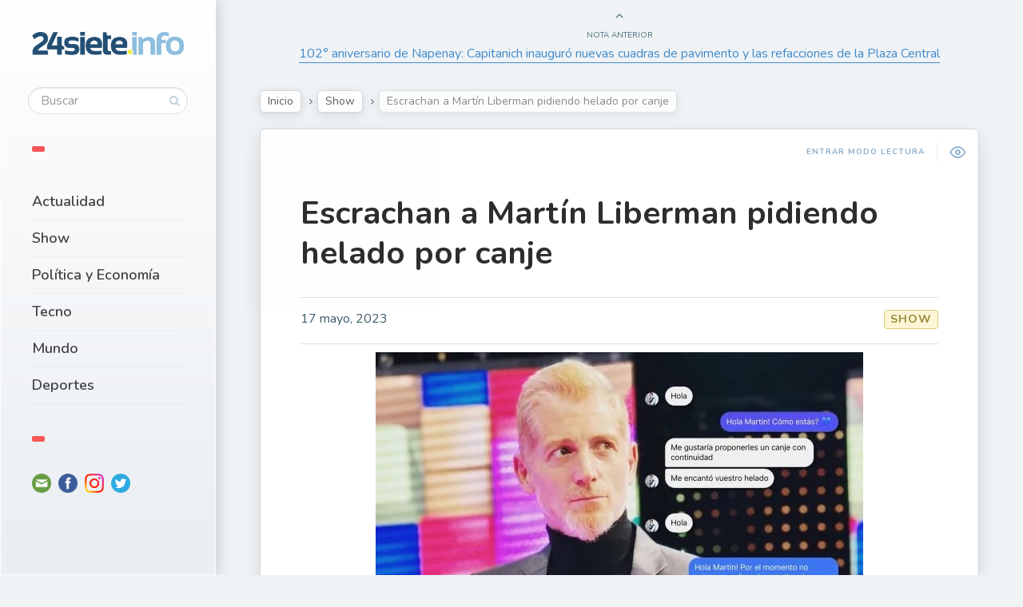

--- FILE ---
content_type: text/html; charset=UTF-8
request_url: https://24siete.info/escrachan-a-martin-liberman-pidiendo-helado-por-canje/
body_size: 14568
content:

<!DOCTYPE html>
<!--[if IE 7]>
<html class="ie ie7" dir="ltr" lang="es-AR" id="html"
	prefix="og: https://ogp.me/ns#" >
<![endif]-->
<!--[if IE 8]>
<html class="ie ie8" dir="ltr" lang="es-AR" id="html"
	prefix="og: https://ogp.me/ns#" >
<![endif]-->
<!--[if !(IE 7) | !(IE 8) ]><!-->
<html dir="ltr" lang="es-AR" id="html"
	prefix="og: https://ogp.me/ns#" >
<!--<![endif]-->
<head>
  <meta charset="UTF-8">
  <meta name="viewport" content="width=device-width,initial-scale=1">
  <meta http-equiv="X-UA-Compatible" content="IE=edge">
  <link rel="profile" href="http://gmpg.org/xfn/11">
  <link rel="pingback" href="https://24siete.info/xmlrpc.php">
    <title>Escrachan a Martín Liberman pidiendo helado por canje - 24siete.info</title>

		<!-- All in One SEO 4.3.0 - aioseo.com -->
		<meta name="description" content="El periodista se llevó una sorpresa luego de pedir un canje y se volvió tendencia en las redes sociales. La marca no tuvo ningún problema en exponer lo que pasó. Martín Liberman fue protagonista de una curiosa situación cuando, luego de hacer un pedido de canje por privado a una heladeria, recibió un “no” como respuesta," />
		<meta name="robots" content="max-image-preview:large" />
		<meta name="google-site-verification" content="kIaRmFOzy1dGMf3NFWmpqUgwfx_612845d4MjXmOMv4" />
		<link rel="canonical" href="https://24siete.info/escrachan-a-martin-liberman-pidiendo-helado-por-canje/" />
		<meta name="generator" content="All in One SEO (AIOSEO) 4.3.0 " />
		<meta property="og:locale" content="es_ES" />
		<meta property="og:site_name" content="24siete.info - www.24siete.info" />
		<meta property="og:type" content="article" />
		<meta property="og:title" content="Escrachan a Martín Liberman pidiendo helado por canje - 24siete.info" />
		<meta property="og:description" content="El periodista se llevó una sorpresa luego de pedir un canje y se volvió tendencia en las redes sociales. La marca no tuvo ningún problema en exponer lo que pasó. Martín Liberman fue protagonista de una curiosa situación cuando, luego de hacer un pedido de canje por privado a una heladeria, recibió un “no” como respuesta," />
		<meta property="og:url" content="https://24siete.info/escrachan-a-martin-liberman-pidiendo-helado-por-canje/" />
		<meta property="article:published_time" content="2023-05-17T11:49:00+00:00" />
		<meta property="article:modified_time" content="2023-05-16T23:50:11+00:00" />
		<meta property="article:publisher" content="https://www.facebook.com/24siete.info" />
		<meta name="twitter:card" content="summary_large_image" />
		<meta name="twitter:site" content="@24sieteinfo" />
		<meta name="twitter:title" content="Escrachan a Martín Liberman pidiendo helado por canje - 24siete.info" />
		<meta name="twitter:description" content="El periodista se llevó una sorpresa luego de pedir un canje y se volvió tendencia en las redes sociales. La marca no tuvo ningún problema en exponer lo que pasó. Martín Liberman fue protagonista de una curiosa situación cuando, luego de hacer un pedido de canje por privado a una heladeria, recibió un “no” como respuesta," />
		<meta name="twitter:creator" content="@24sieteinfo" />
		<script type="application/ld+json" class="aioseo-schema">
			{"@context":"https:\/\/schema.org","@graph":[{"@type":"BlogPosting","@id":"https:\/\/24siete.info\/escrachan-a-martin-liberman-pidiendo-helado-por-canje\/#blogposting","name":"Escrachan a Mart\u00edn Liberman pidiendo helado por canje - 24siete.info","headline":"Escrachan a Mart\u00edn Liberman pidiendo helado por canje","author":{"@id":"https:\/\/24siete.info\/author\/24siete-info\/#author"},"publisher":{"@id":"https:\/\/24siete.info\/#organization"},"image":{"@type":"ImageObject","url":"https:\/\/24siete.info\/wp-content\/uploads\/2023\/05\/IMG_8525.jpg","width":610,"height":457},"datePublished":"2023-05-17T11:49:00-03:00","dateModified":"2023-05-16T23:50:11-03:00","inLanguage":"es-AR","mainEntityOfPage":{"@id":"https:\/\/24siete.info\/escrachan-a-martin-liberman-pidiendo-helado-por-canje\/#webpage"},"isPartOf":{"@id":"https:\/\/24siete.info\/escrachan-a-martin-liberman-pidiendo-helado-por-canje\/#webpage"},"articleSection":"Show"},{"@type":"BreadcrumbList","@id":"https:\/\/24siete.info\/escrachan-a-martin-liberman-pidiendo-helado-por-canje\/#breadcrumblist","itemListElement":[{"@type":"ListItem","@id":"https:\/\/24siete.info\/#listItem","position":1,"item":{"@type":"WebPage","@id":"https:\/\/24siete.info\/","name":"Home","description":"\u270a\ud83c\udffc Cada vez somos m\u00e1s! Gracias por formar parte. \ud83d\ude1b Compartimos lo que te importa, emociona y divierte! \ud83d\udce3 Te contamos lo que esta\u0301 pasando","url":"https:\/\/24siete.info\/"},"nextItem":"https:\/\/24siete.info\/escrachan-a-martin-liberman-pidiendo-helado-por-canje\/#listItem"},{"@type":"ListItem","@id":"https:\/\/24siete.info\/escrachan-a-martin-liberman-pidiendo-helado-por-canje\/#listItem","position":2,"item":{"@type":"WebPage","@id":"https:\/\/24siete.info\/escrachan-a-martin-liberman-pidiendo-helado-por-canje\/","name":"Escrachan a Mart\u00edn Liberman pidiendo helado por canje","description":"El periodista se llev\u00f3 una sorpresa luego de pedir un canje y se volvi\u00f3 tendencia en las redes sociales. La marca no tuvo ning\u00fan problema en exponer lo que pas\u00f3. Mart\u00edn Liberman fue protagonista de una curiosa situaci\u00f3n cuando, luego de hacer un pedido de canje por privado a una heladeria, recibi\u00f3 un \u201cno\u201d como respuesta,","url":"https:\/\/24siete.info\/escrachan-a-martin-liberman-pidiendo-helado-por-canje\/"},"previousItem":"https:\/\/24siete.info\/#listItem"}]},{"@type":"Organization","@id":"https:\/\/24siete.info\/#organization","name":"24siete.info","url":"https:\/\/24siete.info\/","logo":{"@type":"ImageObject","url":"https:\/\/24siete.info\/wp-content\/uploads\/2022\/05\/logo-24siete.png","@id":"https:\/\/24siete.info\/#organizationLogo","width":309,"height":47},"image":{"@id":"https:\/\/24siete.info\/#organizationLogo"},"sameAs":["https:\/\/www.facebook.com\/24siete.info","https:\/\/twitter.com\/24sieteinfo","https:\/\/www.instagram.com\/24siete.info\/"]},{"@type":"Person","@id":"https:\/\/24siete.info\/author\/24siete-info\/#author","url":"https:\/\/24siete.info\/author\/24siete-info\/","name":"24siete.info 24siete.info","image":{"@type":"ImageObject","@id":"https:\/\/24siete.info\/escrachan-a-martin-liberman-pidiendo-helado-por-canje\/#authorImage","url":"https:\/\/secure.gravatar.com\/avatar\/9eff12d6380ec2807b82788c5dcc21b8a50faad0eaae0b00e53cbfcd71cf968e?s=96&d=mm&r=g","width":96,"height":96,"caption":"24siete.info 24siete.info"}},{"@type":"WebPage","@id":"https:\/\/24siete.info\/escrachan-a-martin-liberman-pidiendo-helado-por-canje\/#webpage","url":"https:\/\/24siete.info\/escrachan-a-martin-liberman-pidiendo-helado-por-canje\/","name":"Escrachan a Mart\u00edn Liberman pidiendo helado por canje - 24siete.info","description":"El periodista se llev\u00f3 una sorpresa luego de pedir un canje y se volvi\u00f3 tendencia en las redes sociales. La marca no tuvo ning\u00fan problema en exponer lo que pas\u00f3. Mart\u00edn Liberman fue protagonista de una curiosa situaci\u00f3n cuando, luego de hacer un pedido de canje por privado a una heladeria, recibi\u00f3 un \u201cno\u201d como respuesta,","inLanguage":"es-AR","isPartOf":{"@id":"https:\/\/24siete.info\/#website"},"breadcrumb":{"@id":"https:\/\/24siete.info\/escrachan-a-martin-liberman-pidiendo-helado-por-canje\/#breadcrumblist"},"author":{"@id":"https:\/\/24siete.info\/author\/24siete-info\/#author"},"creator":{"@id":"https:\/\/24siete.info\/author\/24siete-info\/#author"},"image":{"@type":"ImageObject","url":"https:\/\/24siete.info\/wp-content\/uploads\/2023\/05\/IMG_8525.jpg","@id":"https:\/\/24siete.info\/#mainImage","width":610,"height":457},"primaryImageOfPage":{"@id":"https:\/\/24siete.info\/escrachan-a-martin-liberman-pidiendo-helado-por-canje\/#mainImage"},"datePublished":"2023-05-17T11:49:00-03:00","dateModified":"2023-05-16T23:50:11-03:00"},{"@type":"WebSite","@id":"https:\/\/24siete.info\/#website","url":"https:\/\/24siete.info\/","name":"24siete.info","description":"www.24siete.info","inLanguage":"es-AR","publisher":{"@id":"https:\/\/24siete.info\/#organization"}}]}
		</script>
		<!-- All in One SEO -->

<link rel='dns-prefetch' href='//fonts.googleapis.com' />
<link rel="alternate" type="application/rss+xml" title="24siete.info &raquo; Feed" href="https://24siete.info/feed/" />
<link rel="alternate" type="application/rss+xml" title="24siete.info &raquo; RSS de los comentarios" href="https://24siete.info/comments/feed/" />
<link rel="alternate" type="application/rss+xml" title="24siete.info &raquo; Escrachan a Martín Liberman pidiendo helado por canje RSS de los comentarios" href="https://24siete.info/escrachan-a-martin-liberman-pidiendo-helado-por-canje/feed/" />
<link rel="alternate" title="oEmbed (JSON)" type="application/json+oembed" href="https://24siete.info/wp-json/oembed/1.0/embed?url=https%3A%2F%2F24siete.info%2Fescrachan-a-martin-liberman-pidiendo-helado-por-canje%2F" />
<link rel="alternate" title="oEmbed (XML)" type="text/xml+oembed" href="https://24siete.info/wp-json/oembed/1.0/embed?url=https%3A%2F%2F24siete.info%2Fescrachan-a-martin-liberman-pidiendo-helado-por-canje%2F&#038;format=xml" />
		<!-- This site uses the Google Analytics by MonsterInsights plugin v8.12.1 - Using Analytics tracking - https://www.monsterinsights.com/ -->
		<!-- Note: MonsterInsights is not currently configured on this site. The site owner needs to authenticate with Google Analytics in the MonsterInsights settings panel. -->
					<!-- No UA code set -->
				<!-- / Google Analytics by MonsterInsights -->
		<style id='wp-img-auto-sizes-contain-inline-css' type='text/css'>
img:is([sizes=auto i],[sizes^="auto," i]){contain-intrinsic-size:3000px 1500px}
/*# sourceURL=wp-img-auto-sizes-contain-inline-css */
</style>
<style id='wp-emoji-styles-inline-css' type='text/css'>

	img.wp-smiley, img.emoji {
		display: inline !important;
		border: none !important;
		box-shadow: none !important;
		height: 1em !important;
		width: 1em !important;
		margin: 0 0.07em !important;
		vertical-align: -0.1em !important;
		background: none !important;
		padding: 0 !important;
	}
/*# sourceURL=wp-emoji-styles-inline-css */
</style>
<style id='wp-block-library-inline-css' type='text/css'>
:root{--wp-block-synced-color:#7a00df;--wp-block-synced-color--rgb:122,0,223;--wp-bound-block-color:var(--wp-block-synced-color);--wp-editor-canvas-background:#ddd;--wp-admin-theme-color:#007cba;--wp-admin-theme-color--rgb:0,124,186;--wp-admin-theme-color-darker-10:#006ba1;--wp-admin-theme-color-darker-10--rgb:0,107,160.5;--wp-admin-theme-color-darker-20:#005a87;--wp-admin-theme-color-darker-20--rgb:0,90,135;--wp-admin-border-width-focus:2px}@media (min-resolution:192dpi){:root{--wp-admin-border-width-focus:1.5px}}.wp-element-button{cursor:pointer}:root .has-very-light-gray-background-color{background-color:#eee}:root .has-very-dark-gray-background-color{background-color:#313131}:root .has-very-light-gray-color{color:#eee}:root .has-very-dark-gray-color{color:#313131}:root .has-vivid-green-cyan-to-vivid-cyan-blue-gradient-background{background:linear-gradient(135deg,#00d084,#0693e3)}:root .has-purple-crush-gradient-background{background:linear-gradient(135deg,#34e2e4,#4721fb 50%,#ab1dfe)}:root .has-hazy-dawn-gradient-background{background:linear-gradient(135deg,#faaca8,#dad0ec)}:root .has-subdued-olive-gradient-background{background:linear-gradient(135deg,#fafae1,#67a671)}:root .has-atomic-cream-gradient-background{background:linear-gradient(135deg,#fdd79a,#004a59)}:root .has-nightshade-gradient-background{background:linear-gradient(135deg,#330968,#31cdcf)}:root .has-midnight-gradient-background{background:linear-gradient(135deg,#020381,#2874fc)}:root{--wp--preset--font-size--normal:16px;--wp--preset--font-size--huge:42px}.has-regular-font-size{font-size:1em}.has-larger-font-size{font-size:2.625em}.has-normal-font-size{font-size:var(--wp--preset--font-size--normal)}.has-huge-font-size{font-size:var(--wp--preset--font-size--huge)}.has-text-align-center{text-align:center}.has-text-align-left{text-align:left}.has-text-align-right{text-align:right}.has-fit-text{white-space:nowrap!important}#end-resizable-editor-section{display:none}.aligncenter{clear:both}.items-justified-left{justify-content:flex-start}.items-justified-center{justify-content:center}.items-justified-right{justify-content:flex-end}.items-justified-space-between{justify-content:space-between}.screen-reader-text{border:0;clip-path:inset(50%);height:1px;margin:-1px;overflow:hidden;padding:0;position:absolute;width:1px;word-wrap:normal!important}.screen-reader-text:focus{background-color:#ddd;clip-path:none;color:#444;display:block;font-size:1em;height:auto;left:5px;line-height:normal;padding:15px 23px 14px;text-decoration:none;top:5px;width:auto;z-index:100000}html :where(.has-border-color){border-style:solid}html :where([style*=border-top-color]){border-top-style:solid}html :where([style*=border-right-color]){border-right-style:solid}html :where([style*=border-bottom-color]){border-bottom-style:solid}html :where([style*=border-left-color]){border-left-style:solid}html :where([style*=border-width]){border-style:solid}html :where([style*=border-top-width]){border-top-style:solid}html :where([style*=border-right-width]){border-right-style:solid}html :where([style*=border-bottom-width]){border-bottom-style:solid}html :where([style*=border-left-width]){border-left-style:solid}html :where(img[class*=wp-image-]){height:auto;max-width:100%}:where(figure){margin:0 0 1em}html :where(.is-position-sticky){--wp-admin--admin-bar--position-offset:var(--wp-admin--admin-bar--height,0px)}@media screen and (max-width:600px){html :where(.is-position-sticky){--wp-admin--admin-bar--position-offset:0px}}

/*# sourceURL=wp-block-library-inline-css */
</style><style id='wp-block-heading-inline-css' type='text/css'>
h1:where(.wp-block-heading).has-background,h2:where(.wp-block-heading).has-background,h3:where(.wp-block-heading).has-background,h4:where(.wp-block-heading).has-background,h5:where(.wp-block-heading).has-background,h6:where(.wp-block-heading).has-background{padding:1.25em 2.375em}h1.has-text-align-left[style*=writing-mode]:where([style*=vertical-lr]),h1.has-text-align-right[style*=writing-mode]:where([style*=vertical-rl]),h2.has-text-align-left[style*=writing-mode]:where([style*=vertical-lr]),h2.has-text-align-right[style*=writing-mode]:where([style*=vertical-rl]),h3.has-text-align-left[style*=writing-mode]:where([style*=vertical-lr]),h3.has-text-align-right[style*=writing-mode]:where([style*=vertical-rl]),h4.has-text-align-left[style*=writing-mode]:where([style*=vertical-lr]),h4.has-text-align-right[style*=writing-mode]:where([style*=vertical-rl]),h5.has-text-align-left[style*=writing-mode]:where([style*=vertical-lr]),h5.has-text-align-right[style*=writing-mode]:where([style*=vertical-rl]),h6.has-text-align-left[style*=writing-mode]:where([style*=vertical-lr]),h6.has-text-align-right[style*=writing-mode]:where([style*=vertical-rl]){rotate:180deg}
/*# sourceURL=https://24siete.info/wp-includes/blocks/heading/style.min.css */
</style>
<style id='wp-block-image-inline-css' type='text/css'>
.wp-block-image>a,.wp-block-image>figure>a{display:inline-block}.wp-block-image img{box-sizing:border-box;height:auto;max-width:100%;vertical-align:bottom}@media not (prefers-reduced-motion){.wp-block-image img.hide{visibility:hidden}.wp-block-image img.show{animation:show-content-image .4s}}.wp-block-image[style*=border-radius] img,.wp-block-image[style*=border-radius]>a{border-radius:inherit}.wp-block-image.has-custom-border img{box-sizing:border-box}.wp-block-image.aligncenter{text-align:center}.wp-block-image.alignfull>a,.wp-block-image.alignwide>a{width:100%}.wp-block-image.alignfull img,.wp-block-image.alignwide img{height:auto;width:100%}.wp-block-image .aligncenter,.wp-block-image .alignleft,.wp-block-image .alignright,.wp-block-image.aligncenter,.wp-block-image.alignleft,.wp-block-image.alignright{display:table}.wp-block-image .aligncenter>figcaption,.wp-block-image .alignleft>figcaption,.wp-block-image .alignright>figcaption,.wp-block-image.aligncenter>figcaption,.wp-block-image.alignleft>figcaption,.wp-block-image.alignright>figcaption{caption-side:bottom;display:table-caption}.wp-block-image .alignleft{float:left;margin:.5em 1em .5em 0}.wp-block-image .alignright{float:right;margin:.5em 0 .5em 1em}.wp-block-image .aligncenter{margin-left:auto;margin-right:auto}.wp-block-image :where(figcaption){margin-bottom:1em;margin-top:.5em}.wp-block-image.is-style-circle-mask img{border-radius:9999px}@supports ((-webkit-mask-image:none) or (mask-image:none)) or (-webkit-mask-image:none){.wp-block-image.is-style-circle-mask img{border-radius:0;-webkit-mask-image:url('data:image/svg+xml;utf8,<svg viewBox="0 0 100 100" xmlns="http://www.w3.org/2000/svg"><circle cx="50" cy="50" r="50"/></svg>');mask-image:url('data:image/svg+xml;utf8,<svg viewBox="0 0 100 100" xmlns="http://www.w3.org/2000/svg"><circle cx="50" cy="50" r="50"/></svg>');mask-mode:alpha;-webkit-mask-position:center;mask-position:center;-webkit-mask-repeat:no-repeat;mask-repeat:no-repeat;-webkit-mask-size:contain;mask-size:contain}}:root :where(.wp-block-image.is-style-rounded img,.wp-block-image .is-style-rounded img){border-radius:9999px}.wp-block-image figure{margin:0}.wp-lightbox-container{display:flex;flex-direction:column;position:relative}.wp-lightbox-container img{cursor:zoom-in}.wp-lightbox-container img:hover+button{opacity:1}.wp-lightbox-container button{align-items:center;backdrop-filter:blur(16px) saturate(180%);background-color:#5a5a5a40;border:none;border-radius:4px;cursor:zoom-in;display:flex;height:20px;justify-content:center;opacity:0;padding:0;position:absolute;right:16px;text-align:center;top:16px;width:20px;z-index:100}@media not (prefers-reduced-motion){.wp-lightbox-container button{transition:opacity .2s ease}}.wp-lightbox-container button:focus-visible{outline:3px auto #5a5a5a40;outline:3px auto -webkit-focus-ring-color;outline-offset:3px}.wp-lightbox-container button:hover{cursor:pointer;opacity:1}.wp-lightbox-container button:focus{opacity:1}.wp-lightbox-container button:focus,.wp-lightbox-container button:hover,.wp-lightbox-container button:not(:hover):not(:active):not(.has-background){background-color:#5a5a5a40;border:none}.wp-lightbox-overlay{box-sizing:border-box;cursor:zoom-out;height:100vh;left:0;overflow:hidden;position:fixed;top:0;visibility:hidden;width:100%;z-index:100000}.wp-lightbox-overlay .close-button{align-items:center;cursor:pointer;display:flex;justify-content:center;min-height:40px;min-width:40px;padding:0;position:absolute;right:calc(env(safe-area-inset-right) + 16px);top:calc(env(safe-area-inset-top) + 16px);z-index:5000000}.wp-lightbox-overlay .close-button:focus,.wp-lightbox-overlay .close-button:hover,.wp-lightbox-overlay .close-button:not(:hover):not(:active):not(.has-background){background:none;border:none}.wp-lightbox-overlay .lightbox-image-container{height:var(--wp--lightbox-container-height);left:50%;overflow:hidden;position:absolute;top:50%;transform:translate(-50%,-50%);transform-origin:top left;width:var(--wp--lightbox-container-width);z-index:9999999999}.wp-lightbox-overlay .wp-block-image{align-items:center;box-sizing:border-box;display:flex;height:100%;justify-content:center;margin:0;position:relative;transform-origin:0 0;width:100%;z-index:3000000}.wp-lightbox-overlay .wp-block-image img{height:var(--wp--lightbox-image-height);min-height:var(--wp--lightbox-image-height);min-width:var(--wp--lightbox-image-width);width:var(--wp--lightbox-image-width)}.wp-lightbox-overlay .wp-block-image figcaption{display:none}.wp-lightbox-overlay button{background:none;border:none}.wp-lightbox-overlay .scrim{background-color:#fff;height:100%;opacity:.9;position:absolute;width:100%;z-index:2000000}.wp-lightbox-overlay.active{visibility:visible}@media not (prefers-reduced-motion){.wp-lightbox-overlay.active{animation:turn-on-visibility .25s both}.wp-lightbox-overlay.active img{animation:turn-on-visibility .35s both}.wp-lightbox-overlay.show-closing-animation:not(.active){animation:turn-off-visibility .35s both}.wp-lightbox-overlay.show-closing-animation:not(.active) img{animation:turn-off-visibility .25s both}.wp-lightbox-overlay.zoom.active{animation:none;opacity:1;visibility:visible}.wp-lightbox-overlay.zoom.active .lightbox-image-container{animation:lightbox-zoom-in .4s}.wp-lightbox-overlay.zoom.active .lightbox-image-container img{animation:none}.wp-lightbox-overlay.zoom.active .scrim{animation:turn-on-visibility .4s forwards}.wp-lightbox-overlay.zoom.show-closing-animation:not(.active){animation:none}.wp-lightbox-overlay.zoom.show-closing-animation:not(.active) .lightbox-image-container{animation:lightbox-zoom-out .4s}.wp-lightbox-overlay.zoom.show-closing-animation:not(.active) .lightbox-image-container img{animation:none}.wp-lightbox-overlay.zoom.show-closing-animation:not(.active) .scrim{animation:turn-off-visibility .4s forwards}}@keyframes show-content-image{0%{visibility:hidden}99%{visibility:hidden}to{visibility:visible}}@keyframes turn-on-visibility{0%{opacity:0}to{opacity:1}}@keyframes turn-off-visibility{0%{opacity:1;visibility:visible}99%{opacity:0;visibility:visible}to{opacity:0;visibility:hidden}}@keyframes lightbox-zoom-in{0%{transform:translate(calc((-100vw + var(--wp--lightbox-scrollbar-width))/2 + var(--wp--lightbox-initial-left-position)),calc(-50vh + var(--wp--lightbox-initial-top-position))) scale(var(--wp--lightbox-scale))}to{transform:translate(-50%,-50%) scale(1)}}@keyframes lightbox-zoom-out{0%{transform:translate(-50%,-50%) scale(1);visibility:visible}99%{visibility:visible}to{transform:translate(calc((-100vw + var(--wp--lightbox-scrollbar-width))/2 + var(--wp--lightbox-initial-left-position)),calc(-50vh + var(--wp--lightbox-initial-top-position))) scale(var(--wp--lightbox-scale));visibility:hidden}}
/*# sourceURL=https://24siete.info/wp-includes/blocks/image/style.min.css */
</style>
<style id='wp-block-paragraph-inline-css' type='text/css'>
.is-small-text{font-size:.875em}.is-regular-text{font-size:1em}.is-large-text{font-size:2.25em}.is-larger-text{font-size:3em}.has-drop-cap:not(:focus):first-letter{float:left;font-size:8.4em;font-style:normal;font-weight:100;line-height:.68;margin:.05em .1em 0 0;text-transform:uppercase}body.rtl .has-drop-cap:not(:focus):first-letter{float:none;margin-left:.1em}p.has-drop-cap.has-background{overflow:hidden}:root :where(p.has-background){padding:1.25em 2.375em}:where(p.has-text-color:not(.has-link-color)) a{color:inherit}p.has-text-align-left[style*="writing-mode:vertical-lr"],p.has-text-align-right[style*="writing-mode:vertical-rl"]{rotate:180deg}
/*# sourceURL=https://24siete.info/wp-includes/blocks/paragraph/style.min.css */
</style>
<style id='global-styles-inline-css' type='text/css'>
:root{--wp--preset--aspect-ratio--square: 1;--wp--preset--aspect-ratio--4-3: 4/3;--wp--preset--aspect-ratio--3-4: 3/4;--wp--preset--aspect-ratio--3-2: 3/2;--wp--preset--aspect-ratio--2-3: 2/3;--wp--preset--aspect-ratio--16-9: 16/9;--wp--preset--aspect-ratio--9-16: 9/16;--wp--preset--color--black: #000000;--wp--preset--color--cyan-bluish-gray: #abb8c3;--wp--preset--color--white: #ffffff;--wp--preset--color--pale-pink: #f78da7;--wp--preset--color--vivid-red: #cf2e2e;--wp--preset--color--luminous-vivid-orange: #ff6900;--wp--preset--color--luminous-vivid-amber: #fcb900;--wp--preset--color--light-green-cyan: #7bdcb5;--wp--preset--color--vivid-green-cyan: #00d084;--wp--preset--color--pale-cyan-blue: #8ed1fc;--wp--preset--color--vivid-cyan-blue: #0693e3;--wp--preset--color--vivid-purple: #9b51e0;--wp--preset--gradient--vivid-cyan-blue-to-vivid-purple: linear-gradient(135deg,rgb(6,147,227) 0%,rgb(155,81,224) 100%);--wp--preset--gradient--light-green-cyan-to-vivid-green-cyan: linear-gradient(135deg,rgb(122,220,180) 0%,rgb(0,208,130) 100%);--wp--preset--gradient--luminous-vivid-amber-to-luminous-vivid-orange: linear-gradient(135deg,rgb(252,185,0) 0%,rgb(255,105,0) 100%);--wp--preset--gradient--luminous-vivid-orange-to-vivid-red: linear-gradient(135deg,rgb(255,105,0) 0%,rgb(207,46,46) 100%);--wp--preset--gradient--very-light-gray-to-cyan-bluish-gray: linear-gradient(135deg,rgb(238,238,238) 0%,rgb(169,184,195) 100%);--wp--preset--gradient--cool-to-warm-spectrum: linear-gradient(135deg,rgb(74,234,220) 0%,rgb(151,120,209) 20%,rgb(207,42,186) 40%,rgb(238,44,130) 60%,rgb(251,105,98) 80%,rgb(254,248,76) 100%);--wp--preset--gradient--blush-light-purple: linear-gradient(135deg,rgb(255,206,236) 0%,rgb(152,150,240) 100%);--wp--preset--gradient--blush-bordeaux: linear-gradient(135deg,rgb(254,205,165) 0%,rgb(254,45,45) 50%,rgb(107,0,62) 100%);--wp--preset--gradient--luminous-dusk: linear-gradient(135deg,rgb(255,203,112) 0%,rgb(199,81,192) 50%,rgb(65,88,208) 100%);--wp--preset--gradient--pale-ocean: linear-gradient(135deg,rgb(255,245,203) 0%,rgb(182,227,212) 50%,rgb(51,167,181) 100%);--wp--preset--gradient--electric-grass: linear-gradient(135deg,rgb(202,248,128) 0%,rgb(113,206,126) 100%);--wp--preset--gradient--midnight: linear-gradient(135deg,rgb(2,3,129) 0%,rgb(40,116,252) 100%);--wp--preset--font-size--small: 13px;--wp--preset--font-size--medium: 20px;--wp--preset--font-size--large: 36px;--wp--preset--font-size--x-large: 42px;--wp--preset--spacing--20: 0.44rem;--wp--preset--spacing--30: 0.67rem;--wp--preset--spacing--40: 1rem;--wp--preset--spacing--50: 1.5rem;--wp--preset--spacing--60: 2.25rem;--wp--preset--spacing--70: 3.38rem;--wp--preset--spacing--80: 5.06rem;--wp--preset--shadow--natural: 6px 6px 9px rgba(0, 0, 0, 0.2);--wp--preset--shadow--deep: 12px 12px 50px rgba(0, 0, 0, 0.4);--wp--preset--shadow--sharp: 6px 6px 0px rgba(0, 0, 0, 0.2);--wp--preset--shadow--outlined: 6px 6px 0px -3px rgb(255, 255, 255), 6px 6px rgb(0, 0, 0);--wp--preset--shadow--crisp: 6px 6px 0px rgb(0, 0, 0);}:where(.is-layout-flex){gap: 0.5em;}:where(.is-layout-grid){gap: 0.5em;}body .is-layout-flex{display: flex;}.is-layout-flex{flex-wrap: wrap;align-items: center;}.is-layout-flex > :is(*, div){margin: 0;}body .is-layout-grid{display: grid;}.is-layout-grid > :is(*, div){margin: 0;}:where(.wp-block-columns.is-layout-flex){gap: 2em;}:where(.wp-block-columns.is-layout-grid){gap: 2em;}:where(.wp-block-post-template.is-layout-flex){gap: 1.25em;}:where(.wp-block-post-template.is-layout-grid){gap: 1.25em;}.has-black-color{color: var(--wp--preset--color--black) !important;}.has-cyan-bluish-gray-color{color: var(--wp--preset--color--cyan-bluish-gray) !important;}.has-white-color{color: var(--wp--preset--color--white) !important;}.has-pale-pink-color{color: var(--wp--preset--color--pale-pink) !important;}.has-vivid-red-color{color: var(--wp--preset--color--vivid-red) !important;}.has-luminous-vivid-orange-color{color: var(--wp--preset--color--luminous-vivid-orange) !important;}.has-luminous-vivid-amber-color{color: var(--wp--preset--color--luminous-vivid-amber) !important;}.has-light-green-cyan-color{color: var(--wp--preset--color--light-green-cyan) !important;}.has-vivid-green-cyan-color{color: var(--wp--preset--color--vivid-green-cyan) !important;}.has-pale-cyan-blue-color{color: var(--wp--preset--color--pale-cyan-blue) !important;}.has-vivid-cyan-blue-color{color: var(--wp--preset--color--vivid-cyan-blue) !important;}.has-vivid-purple-color{color: var(--wp--preset--color--vivid-purple) !important;}.has-black-background-color{background-color: var(--wp--preset--color--black) !important;}.has-cyan-bluish-gray-background-color{background-color: var(--wp--preset--color--cyan-bluish-gray) !important;}.has-white-background-color{background-color: var(--wp--preset--color--white) !important;}.has-pale-pink-background-color{background-color: var(--wp--preset--color--pale-pink) !important;}.has-vivid-red-background-color{background-color: var(--wp--preset--color--vivid-red) !important;}.has-luminous-vivid-orange-background-color{background-color: var(--wp--preset--color--luminous-vivid-orange) !important;}.has-luminous-vivid-amber-background-color{background-color: var(--wp--preset--color--luminous-vivid-amber) !important;}.has-light-green-cyan-background-color{background-color: var(--wp--preset--color--light-green-cyan) !important;}.has-vivid-green-cyan-background-color{background-color: var(--wp--preset--color--vivid-green-cyan) !important;}.has-pale-cyan-blue-background-color{background-color: var(--wp--preset--color--pale-cyan-blue) !important;}.has-vivid-cyan-blue-background-color{background-color: var(--wp--preset--color--vivid-cyan-blue) !important;}.has-vivid-purple-background-color{background-color: var(--wp--preset--color--vivid-purple) !important;}.has-black-border-color{border-color: var(--wp--preset--color--black) !important;}.has-cyan-bluish-gray-border-color{border-color: var(--wp--preset--color--cyan-bluish-gray) !important;}.has-white-border-color{border-color: var(--wp--preset--color--white) !important;}.has-pale-pink-border-color{border-color: var(--wp--preset--color--pale-pink) !important;}.has-vivid-red-border-color{border-color: var(--wp--preset--color--vivid-red) !important;}.has-luminous-vivid-orange-border-color{border-color: var(--wp--preset--color--luminous-vivid-orange) !important;}.has-luminous-vivid-amber-border-color{border-color: var(--wp--preset--color--luminous-vivid-amber) !important;}.has-light-green-cyan-border-color{border-color: var(--wp--preset--color--light-green-cyan) !important;}.has-vivid-green-cyan-border-color{border-color: var(--wp--preset--color--vivid-green-cyan) !important;}.has-pale-cyan-blue-border-color{border-color: var(--wp--preset--color--pale-cyan-blue) !important;}.has-vivid-cyan-blue-border-color{border-color: var(--wp--preset--color--vivid-cyan-blue) !important;}.has-vivid-purple-border-color{border-color: var(--wp--preset--color--vivid-purple) !important;}.has-vivid-cyan-blue-to-vivid-purple-gradient-background{background: var(--wp--preset--gradient--vivid-cyan-blue-to-vivid-purple) !important;}.has-light-green-cyan-to-vivid-green-cyan-gradient-background{background: var(--wp--preset--gradient--light-green-cyan-to-vivid-green-cyan) !important;}.has-luminous-vivid-amber-to-luminous-vivid-orange-gradient-background{background: var(--wp--preset--gradient--luminous-vivid-amber-to-luminous-vivid-orange) !important;}.has-luminous-vivid-orange-to-vivid-red-gradient-background{background: var(--wp--preset--gradient--luminous-vivid-orange-to-vivid-red) !important;}.has-very-light-gray-to-cyan-bluish-gray-gradient-background{background: var(--wp--preset--gradient--very-light-gray-to-cyan-bluish-gray) !important;}.has-cool-to-warm-spectrum-gradient-background{background: var(--wp--preset--gradient--cool-to-warm-spectrum) !important;}.has-blush-light-purple-gradient-background{background: var(--wp--preset--gradient--blush-light-purple) !important;}.has-blush-bordeaux-gradient-background{background: var(--wp--preset--gradient--blush-bordeaux) !important;}.has-luminous-dusk-gradient-background{background: var(--wp--preset--gradient--luminous-dusk) !important;}.has-pale-ocean-gradient-background{background: var(--wp--preset--gradient--pale-ocean) !important;}.has-electric-grass-gradient-background{background: var(--wp--preset--gradient--electric-grass) !important;}.has-midnight-gradient-background{background: var(--wp--preset--gradient--midnight) !important;}.has-small-font-size{font-size: var(--wp--preset--font-size--small) !important;}.has-medium-font-size{font-size: var(--wp--preset--font-size--medium) !important;}.has-large-font-size{font-size: var(--wp--preset--font-size--large) !important;}.has-x-large-font-size{font-size: var(--wp--preset--font-size--x-large) !important;}
/*# sourceURL=global-styles-inline-css */
</style>

<style id='classic-theme-styles-inline-css' type='text/css'>
/*! This file is auto-generated */
.wp-block-button__link{color:#fff;background-color:#32373c;border-radius:9999px;box-shadow:none;text-decoration:none;padding:calc(.667em + 2px) calc(1.333em + 2px);font-size:1.125em}.wp-block-file__button{background:#32373c;color:#fff;text-decoration:none}
/*# sourceURL=/wp-includes/css/classic-themes.min.css */
</style>
<link rel='stylesheet' id='arve-main-css' href='https://24siete.info/wp-content/plugins/advanced-responsive-video-embedder/build/main.css?ver=70807f607880d07700da' type='text/css' media='all' />
<link rel='stylesheet' id='wp-pagenavi-css' href='https://24siete.info/wp-content/plugins/wp-pagenavi/pagenavi-css.css?ver=2.70' type='text/css' media='all' />
<link rel='stylesheet' id='pluto-google-font-css' href='https://fonts.googleapis.com/css?family=Nunito:400,600,700' type='text/css' media='all' />
<link rel='stylesheet' id='pluto-magnific-popup-css' href='https://24siete.info/wp-content/themes/pluto-by-osetin/assets/css/magnific-popup.css?ver=4.4.0' type='text/css' media='all' />
<link rel='stylesheet' id='pluto-editor-style-css' href='https://24siete.info/wp-content/themes/pluto-by-osetin/editor-style.css?ver=4.4.0' type='text/css' media='all' />
<link rel='stylesheet' id='pluto-main-less-blue_sky-css' href='https://24siete.info/wp-content/uploads/wp-less-cache/pluto-main-less-blue_sky.css?ver=1768707636' type='text/css' media='all' />
<link rel='stylesheet' id='pluto-style-css' href='https://24siete.info/wp-content/themes/pluto-by-osetin/style.css?ver=6.9' type='text/css' media='all' />
<script async="async" type="text/javascript" src="https://24siete.info/wp-content/plugins/advanced-responsive-video-embedder/build/main.js?ver=70807f607880d07700da" id="arve-main-js"></script>
<script type="text/javascript" src="https://24siete.info/wp-includes/js/jquery/jquery.min.js?ver=3.7.1" id="jquery-core-js"></script>
<script type="text/javascript" src="https://24siete.info/wp-includes/js/jquery/jquery-migrate.min.js?ver=3.4.1" id="jquery-migrate-js"></script>
<link rel="https://api.w.org/" href="https://24siete.info/wp-json/" /><link rel="alternate" title="JSON" type="application/json" href="https://24siete.info/wp-json/wp/v2/posts/8598" /><link rel="EditURI" type="application/rsd+xml" title="RSD" href="https://24siete.info/xmlrpc.php?rsd" />
<meta name="generator" content="WordPress 6.9" />
<link rel='shortlink' href='https://24siete.info/?p=8598' />
<meta name="facebook-domain-verification" content="zvkxd1mntu9n3jpkyna8bei45mls8n" />

<script async src="https://pagead2.googlesyndication.com/pagead/js/adsbygoogle.js?client=ca-pub-2596091162191929"
     crossorigin="anonymous"></script>
<style>

/* CSS added by Hide Metadata Plugin */

.entry-meta .byline,
			.entry-meta .by-author,
			.entry-header .entry-meta > span.byline,
			.entry-meta .author.vcard {
				display: none;
			}</style>
<meta property="og:url"           content="https://24siete.info/escrachan-a-martin-liberman-pidiendo-helado-por-canje/" /><meta property="og:type"          content="website" /><meta property="og:title"         content="Escrachan a Martín Liberman pidiendo helado por canje" /><meta property="og:description"   content="www.24siete.info" /><meta property="og:image"         content="https://24siete.info/wp-content/uploads/2023/05/IMG_8525.jpg" /><script type="text/javascript">var ajaxurl = "https://24siete.info/wp-admin/admin-ajax.php"</script><style type="text/css">.recentcomments a{display:inline !important;padding:0 !important;margin:0 !important;}</style><link rel="icon" href="https://24siete.info/wp-content/uploads/2022/05/favi.png" sizes="32x32" />
<link rel="icon" href="https://24siete.info/wp-content/uploads/2022/05/favi.png" sizes="192x192" />
<link rel="apple-touch-icon" href="https://24siete.info/wp-content/uploads/2022/05/favi.png" />
<meta name="msapplication-TileImage" content="https://24siete.info/wp-content/uploads/2022/05/favi.png" />
		<style type="text/css" id="wp-custom-css">
			.latest-posts-w a {
    padding-bottom: 100%;
    position: relative;
    color: #fff;
    font-size: 16px;
    text-decoration: none;
    display: block;
    background-size: cover;
    background-position: center center;
    border-radius: 8px;
    margin-bottom: 20px;
}		</style>
		  <!--[if lt IE 9]>
  <script src="https://24siete.info/wp-content/themes/pluto-by-osetin/js/html5shiv.min.js"></script>
  <script type="text/javascript" src="https://24siete.info/wp-content/themes/pluto-by-osetin/js/respond.min.js"></script>
  <![endif]-->
</head>

<body class="wp-singular post-template-default single single-post postid-8598 single-format-standard wp-theme-pluto-by-osetin menu-position-left no-sidebar not-wrapped-widgets with-infinite-button page-fixed-width">
        <!-- Global site tag (gtag.js) - Google Analytics -->
<script async src="https://www.googletagmanager.com/gtag/js?id=UA-22865486-2"></script>
<script>
  window.dataLayer = window.dataLayer || [];
  function gtag(){dataLayer.push(arguments);}
  gtag('js', new Date());

  gtag('config', 'UA-22865486-2');
</script>    <div class="all-wrapper with-loading">
    <div class="menu-block ">
    
      <div class="menu-left-i">
      <div class="logo">
        <a href="https://24siete.info/">
                      <img src="https://24siete.info/wp-content/uploads/2022/05/logo-24siete.png" alt="Logo">
                            </a>
      </div>
      <form method="get" class="search-form" action="https://24siete.info/" autocomplete="off">
  <div class="search-field-w">
    <input type="search" autocomplete="off" class="search-field" placeholder="Buscar" value="" name="s" title="Buscar:" />
    <input type="submit" class="search-submit" value="Buscar" />
  </div>
</form>
      <div class="divider"></div>
      <div class="menu-activated-on-click">
        <div class="os_menu"><ul id="menu-side-menu" class="menu"><li id="menu-item-1872" class="menu-item menu-item-type-taxonomy menu-item-object-category menu-item-1872"><a href="https://24siete.info/category/actualidad/">Actualidad</a></li>
<li id="menu-item-1871" class="menu-item menu-item-type-taxonomy menu-item-object-category current-post-ancestor current-menu-parent current-post-parent menu-item-1871"><a href="https://24siete.info/category/show/">Show</a></li>
<li id="menu-item-1873" class="menu-item menu-item-type-taxonomy menu-item-object-category menu-item-1873"><a href="https://24siete.info/category/politica-y-economia/">Política y Economía</a></li>
<li id="menu-item-1869" class="menu-item menu-item-type-taxonomy menu-item-object-category menu-item-1869"><a href="https://24siete.info/category/tecno/">Tecno</a></li>
<li id="menu-item-1874" class="menu-item menu-item-type-taxonomy menu-item-object-category menu-item-1874"><a href="https://24siete.info/category/mundo/">Mundo</a></li>
<li id="menu-item-1870" class="menu-item menu-item-type-taxonomy menu-item-object-category menu-item-1870"><a href="https://24siete.info/category/deportes/">Deportes</a></li>
</ul></div>      </div>


      


      <div class="divider"></div>
      

      <div class="zilla-social size-16px"><a href="mailto:info@24siete.info" class="Mail" target="_blank"><img src="https://24siete.info/wp-content/plugins/zilla-social/images/16px/Mail.png" alt="Mail" /></a> <a href="https://www.facebook.com/24siete.info" class="Facebook" target="_blank"><img src="https://24siete.info/wp-content/plugins/zilla-social/images/16px/Facebook.png" alt="Facebook" /></a> <a href="https://www.instagram.com/24siete.info/" class="Instagram" target="_blank"><img src="https://24siete.info/wp-content/plugins/zilla-social/images/16px/Instagram.png" alt="Instagram" /></a> <a href="https://twitter.com/24sieteinfo" class="Twitter" target="_blank"><img src="https://24siete.info/wp-content/plugins/zilla-social/images/16px/Twitter.png" alt="Twitter" /></a> </div>

      


      

      </div>

      </div>
  <div class="menu-toggler-w">
    <a href="#" class="menu-toggler">
      <i class="os-new-icon os-new-icon-menu"></i>
      <span class="menu-toggler-label">Menu</span>
    </a>
    <a href="https://24siete.info/" class="logo">
              <img src="https://24siete.info/wp-content/uploads/2022/05/logo-24siete.png" alt="Logo">
                </a>
    <div class="search-and-sidebar-togglers">
      <a href="#" class="search-trigger">
        <i class="os-new-icon os-new-icon-search"></i>
      </a>
      
      <a href="#" class="sidebar-toggler">
        <i class="os-new-icon os-new-icon-grid"></i>
      </a>
    </div>
  </div>
  <div class="mobile-menu-w">
    <div class="mobile-menu menu-activated-on-click"><ul id="menu-side-menu-1" class="menu"><li class="menu-item menu-item-type-taxonomy menu-item-object-category menu-item-1872"><a href="https://24siete.info/category/actualidad/">Actualidad</a></li>
<li class="menu-item menu-item-type-taxonomy menu-item-object-category current-post-ancestor current-menu-parent current-post-parent menu-item-1871"><a href="https://24siete.info/category/show/">Show</a></li>
<li class="menu-item menu-item-type-taxonomy menu-item-object-category menu-item-1873"><a href="https://24siete.info/category/politica-y-economia/">Política y Economía</a></li>
<li class="menu-item menu-item-type-taxonomy menu-item-object-category menu-item-1869"><a href="https://24siete.info/category/tecno/">Tecno</a></li>
<li class="menu-item menu-item-type-taxonomy menu-item-object-category menu-item-1874"><a href="https://24siete.info/category/mundo/">Mundo</a></li>
<li class="menu-item menu-item-type-taxonomy menu-item-object-category menu-item-1870"><a href="https://24siete.info/category/deportes/">Deportes</a></li>
</ul></div>  </div>
      <div class="sidebar-main-toggler">
      <i class="os-new-icon os-new-icon-grid"></i>
    </div>
  <div class="main-content-w">
<div class="main-content-m">
    <div class="main-content-i">
        <div class="content side-padded-content reading-mode-content">
                                        <div class="post-navigation-unique">
            <div class="post-navigation-previous">
              <div class="arrow"><i class="fa os-icon-angle-up"></i></div>
              <div class="caption">Nota anterior</div>
              <div class="navi-link"><a href="https://24siete.info/102-aniversario-de-napenay-capitanich-inauguro-nuevas-cuadras-de-pavimento-y-las-refacciones-de-la-plaza-central/" rel="prev">102° aniversario de Napenay: Capitanich inauguró nuevas cuadras de pavimento y las refacciones de la Plaza Central</a></div>
            </div>
          </div>
                          <div class="sub-bar-w hidden-sm hidden-xs"><div class="sub-bar-i"><ul class="bar-breadcrumbs"><li><a href="https://24siete.info">Inicio</a></li><li><a href="https://24siete.info/category/show/" title="Ver todas las notas en Show">Show</a></li><li><span>Escrachan a Martín Liberman pidiendo helado por canje</span></li></ul></div></div>        <article id="post-8598" class="pluto-page-box post-8598 post type-post status-publish format-standard has-post-thumbnail hentry category-show">
  <div class="post-body">
    <div class="single-post-top-features">
                            <a href="#" class="single-post-top-qr">
          <i class="fa os-icon-qrcode"></i>
          <span class="caption">Leer en móvil</span>
        </a>
        <a href="#" class="single-post-top-reading-mode hidden-xs" data-message-on="Entrar modo lectura" data-message-off="Salir modo lectura">
          <i class="os-new-icon os-new-icon-eye"></i>
          <span>Entrar modo lectura</span>
        </a>
                  </div>
    <h1 class="post-title entry-title"><a href="https://24siete.info/escrachan-a-martin-liberman-pidiendo-helado-por-canje/">Escrachan a Martín Liberman pidiendo helado por canje</a></h1>
        <div class="post-meta-top entry-meta">
      <div class="row">


        
          <div class="col-md-6">
            <div class="post-date">  <time class="entry-date updated" datetime="2023-05-17T08:49:00-03:00">17 mayo, 2023</time></div>
            <div class="post-author">  <strong class="author vcard"><a href="https://24siete.info/author/24siete-info/" class="url fn n" rel="author">24siete.info 24siete.info</a></strong></div>
          </div>
          <div class="col-md-6">
                        <ul class="post-categories">
	<li><a href="https://24siete.info/category/show/" rel="category tag">Show</a></li></ul>          </div>

        

      </div>
    </div>

                        <div class="post-media-body">
        <div class="figure-link-w">
          <a href="https://24siete.info/wp-content/uploads/2023/05/IMG_8525.jpg" class="figure-link os-lightbox-activator">
            <figure>
                        <img width="610" height="457" src="https://24siete.info/wp-content/uploads/2023/05/IMG_8525.jpg" class="attachment-full size-full wp-post-image" alt="" decoding="async" fetchpriority="high" srcset="https://24siete.info/wp-content/uploads/2023/05/IMG_8525.jpg 610w, https://24siete.info/wp-content/uploads/2023/05/IMG_8525-300x225.jpg 300w, https://24siete.info/wp-content/uploads/2023/05/IMG_8525-497x372.jpg 497w, https://24siete.info/wp-content/uploads/2023/05/IMG_8525-400x300.jpg 400w, https://24siete.info/wp-content/uploads/2023/05/IMG_8525-200x150.jpg 200w" sizes="(max-width: 610px) 100vw, 610px" />                          <div class="figure-shade"></div><i class="figure-icon os-new-icon os-new-icon-eye"></i>
                        </figure>
          </a>
        </div>
      </div>               <div class="post-content entry-content">
      
              
<h4 class="wp-block-heading">El periodista se llevó una sorpresa luego de pedir un canje y se volvió tendencia en las redes sociales. La marca no tuvo ningún problema en exponer lo que pasó.</h4>



<p></p>



<p><strong>Martín Liberman&nbsp;</strong>fue protagonista de una curiosa situación cuando, luego de hacer un pedido de canje por privado a una heladeria, recibió un “no” como respuesta, lo que lo enfureció y llevó a intentar una especie de escrache en redes sociales. Sin embargo, la marca redobló la apuesta, lo expuso sin problema y el nombre del comunicador se volvió tendencia en redes.</p>



<p>Según publicó la heladería Lado Bueno, el pasado 19 de julio, Liberman se comunicó por privado y en esa primera instancia el periodista les propuso hacer un canje. &#8220;Me encantó vuestro helado&#8221;, dijo.</p>



<figure class="wp-block-image"><img decoding="async" src="https://media.minutouno.com/p/b32fdeb99826def4f951073be3079335/adjuntos/150/imagenes/040/709/0040709071/610x0/smart/liberman-heladeria.jpg" alt=""/></figure>



<p>Frente a la falta de respuesta, seis días después, el periodista volvió a escribir: “Hola”, dijo. Nuevamente, durante ese día, la heladería no contestó, pero lo hizo al siguiente y la respuesta desató la furia del comunicador: “Hola Martín! Por el momento no estamos realizando este tipo de acciones, te agradecemos el interés y muchos éxitos!”.</p>



<figure class="wp-block-image"><img decoding="async" src="https://media.minutouno.com/p/dd13d1c5a15bbae967a2a3996200b92f/adjuntos/150/imagenes/040/709/0040709072/610x0/smart/liberman-heladeria.jpg" alt=""/></figure>



<p>Horas después, Liberman subió una historia en la que se ve una foto de un pote de helado que habría pedido a Ladobueno. “Si pedís helado en @ladobuenook es muy probable que te venga el pote así! Sinvergüenzas, llenen el pote, no estafen a la gente”.</p>



<h2 class="wp-block-heading">La respuesta de la heladería Ladobueno a Martín Liberman</h2>



<p>“No sean como Martín Liberman, que miente y cuando te negás a regalarle el helado te escracha. Ah, y encima odia a Messi,&nbsp;lo cual es peor que lo primero”, publicaron y el posteo se viralizó rápidamente.</p>
      
          </div>
  </div>
  <div class="post-meta entry-meta">
    <div class="meta-like">
      <div class="fb-like" data-href="" data-layout="button_count" data-action="like" data-show-faces="false" data-share="false"></div>    </div>
    <div class="os_social-foot-w hidden-xs"><div class="os_social"><a class="os_social_twitter_share" href="http://twitter.com/share?url=https://24siete.info/escrachan-a-martin-liberman-pidiendo-helado-por-canje/&amp;text=Escrachan+a+Mart%C3%ADn+Liberman+pidiendo+helado+por+canje" target="_blank"><img src="https://24siete.info/wp-content/themes/pluto-by-osetin/assets/images/socialicons/twitter.png" title="Twitter" class="os_social" alt="Tweet about this on Twitter"></a><a class="os_social_email_share" href="mailto:?Subject=Escrachan+a+Mart%C3%ADn+Liberman+pidiendo+helado+por+canje&amp;Body=%20https://24siete.info/escrachan-a-martin-liberman-pidiendo-helado-por-canje/"><img src="https://24siete.info/wp-content/themes/pluto-by-osetin/assets/images/socialicons/email.png" title="Email" class="os_social" alt="Email this to someone"></a><a class="os_social_facebook_share" href="http://www.facebook.com/sharer.php?u=https://24siete.info/escrachan-a-martin-liberman-pidiendo-helado-por-canje/" target="_blank"><img src="https://24siete.info/wp-content/themes/pluto-by-osetin/assets/images/socialicons/facebook.png" title="Facebook" class="os_social" alt="Share on Facebook"></a></div></div>
  </div>

</article>                            <div class="post-navigation-unique">
            <div class="post-navigation-next">
              <div class="arrow"><i class="fa os-icon-angle-down"></i></div>
              <div class="caption">Próxima nota</div>
              <div class="navi-link"><a href="https://24siete.info/cristina-kirchner-no-voy-a-ser-mascota-del-poder-por-ninguna-candidatura/" rel="next">Cristina Kirchner: &#8220;No voy a ser mascota del poder por ninguna candidatura&#8221;</a></div>
            </div>
          </div>
                                  <div class="sidebar-under-post">
          <div class="row">          </div>
        </div>

        <div class="sidebar-under-post">
                  <div class="latest-posts-w">
          <div class="widget"><h4 class="widget-title">Últimas notas</h4>
          <div class="row">
                      <div class="col-sm-3 col-xs-6">
              <a href="https://24siete.info/vacaciones-con-propuestas-educativas-el-municipio-refuerza-clases-de-apoyo-y-talleres-de-lectoescritura/" style="background-image:url('https://24siete.info/wp-content/uploads/2026/01/WhatsApp-Image-2026-01-15-at-19.11.14-1.jpeg');">
                <span>Vacaciones con propuestas educativas: el Municipio refuerza clases de apoyo y talleres de lectoescritura</span>
              </a>
            </div>
                        <div class="col-sm-3 col-xs-6">
              <a href="https://24siete.info/el-sorprendente-elogio-de-roger-federer-a-lionel-messi-la-contundente-frase-sobre-su-ultimo-mundial-con-la-seleccion-argentina/" style="background-image:url('https://24siete.info/wp-content/uploads/2026/01/roger-federer-lionel-messi_11861741190x786.jpg');">
                <span>El sorprendente elogio de Roger Federer a Lionel Messi: la contundente frase sobre su último Mundial con la selección argentina</span>
              </a>
            </div>
                        <div class="col-sm-3 col-xs-6">
              <a href="https://24siete.info/sabrina-rojas-sorprendio-al-revelar-detalles-ineditos-sobre-su-divorcio-con-luciano-castro-fue-hace-unos-meses/" style="background-image:url('https://24siete.info/wp-content/uploads/2026/01/sabrina-rojas-y-luciano-castro-2168649.webp');">
                <span>Sabrina Rojas sorprendió al revelar detalles inéditos sobre su divorcio con Luciano Castro: “Fue hace unos meses”</span>
              </a>
            </div>
                        <div class="col-sm-3 col-xs-6">
              <a href="https://24siete.info/el-dolar-bajo-y-el-banco-central-sumo-la-mayor-compra-diaria-en-diez-meses/" style="background-image:url('https://24siete.info/wp-content/uploads/2026/01/filo2-_2026-01-15t214836.7031374.webp');">
                <span>El dólar bajó y el Banco Central sumó la mayor compra diaria en diez meses</span>
              </a>
            </div>
            </div></div></div>        </div>
                </div>
  </div>
    </div>
    
    <div class="pre-footer stacked-widgets widgets-count-4 color-scheme-light">
        </div>
    <div class="main-footer with-social color-scheme-light">
    <div class="footer-copy-and-menu-w">
            <div class="footer-copyright"><center><a>Todos Los Derechos Reservados © 2022 PUNTADIGITAL SRL</a></center>
<center><a href="mailto:info@14siete.info">info@24siete.info</a></center></div>
    </div>
    <div class="footer-social-w">
      <div class="zilla-social size-16px"><a href="mailto:info@24siete.info" class="Mail" target="_blank"><img src="https://24siete.info/wp-content/plugins/zilla-social/images/16px/Mail.png" alt="Mail" /></a> <a href="https://www.facebook.com/24siete.info" class="Facebook" target="_blank"><img src="https://24siete.info/wp-content/plugins/zilla-social/images/16px/Facebook.png" alt="Facebook" /></a> <a href="https://www.instagram.com/24siete.info/" class="Instagram" target="_blank"><img src="https://24siete.info/wp-content/plugins/zilla-social/images/16px/Instagram.png" alt="Instagram" /></a> <a href="https://twitter.com/24sieteinfo" class="Twitter" target="_blank"><img src="https://24siete.info/wp-content/plugins/zilla-social/images/16px/Twitter.png" alt="Twitter" /></a> </div>    </div>
  </div>
  </div>
  </div>
  <a href="#" class="os-back-to-top"></a>
  <div class="display-type"></div>
  <div class="copyright-tooltip">Esta foto tiene protección de copyright</div>  <div class="main-search-form-overlay"></div>
  <div class="main-search-form">
    <form method="get" class="search-form" action="https://24siete.info/" autocomplete="off">
  <div class="search-field-w">
    <input type="search" autocomplete="off" class="search-field" placeholder="Buscar" value="" name="s" title="Buscar:" />
    <input type="submit" class="search-submit" value="Buscar" />
  </div>
</form>    <div class="autosuggest-results"></div>
  </div>
      
  <div class="modal fade" id="qrcode-modal">
    <div class="modal-dialog">
      <div class="modal-content">
        <div class="modal-header text-center">
          <h4 class="modal-title">SCAN THIS QR CODE WITH YOUR PHONE</h4>
        </div>
        <div class="modal-body">
          <div class="text-center">
            <div id="qrcode"></div>
          </div>
        </div>
        <div class="modal-footer">
          <div class="text-center">
            <button type="button" class="btn btn-default" data-dismiss="modal" aria-hidden="true">Cerrar</button>
          </div>
        </div>
      </div>
    </div>
  </div>
  <script type="speculationrules">
{"prefetch":[{"source":"document","where":{"and":[{"href_matches":"/*"},{"not":{"href_matches":["/wp-*.php","/wp-admin/*","/wp-content/uploads/*","/wp-content/*","/wp-content/plugins/*","/wp-content/themes/pluto-by-osetin/*","/*\\?(.+)"]}},{"not":{"selector_matches":"a[rel~=\"nofollow\"]"}},{"not":{"selector_matches":".no-prefetch, .no-prefetch a"}}]},"eagerness":"conservative"}]}
</script>
<script type="text/javascript" async defer src="//assets.pinterest.com/js/pinit.js" data-pin-build="parsePinBtns"></script>    <div id="fb-root"></div>
    <script>
      (function(d, s, id) {
        var js, fjs = d.getElementsByTagName(s)[0];
        if (d.getElementById(id)) return;
        js = d.createElement(s); js.id = id;
        js.src = "//connect.facebook.net/en_US/sdk.js#xfbml=1&version=v2.6&appId=270013879684272";
        fjs.parentNode.insertBefore(js, fjs);
      }(document, 'script', 'facebook-jssdk'));
    </script>
    <script type="text/javascript" id="tptn_tracker-js-extra">
/* <![CDATA[ */
var ajax_tptn_tracker = {"ajax_url":"https://24siete.info/","top_ten_id":"8598","top_ten_blog_id":"1","activate_counter":"11","top_ten_debug":"0","tptn_rnd":"1416506214"};
//# sourceURL=tptn_tracker-js-extra
/* ]]> */
</script>
<script type="text/javascript" src="https://24siete.info/wp-content/plugins/top-10/includes/js/top-10-tracker.min.js?ver=3.2.3" id="tptn_tracker-js"></script>
<script type="text/javascript" src="https://24siete.info/wp-content/themes/pluto-by-osetin/assets/js/jquery.flexslider.min.js?ver=4.4.0" id="pluto-flexslider-js"></script>
<script type="text/javascript" src="https://24siete.info/wp-content/themes/pluto-by-osetin/assets/js/back-to-top.js?ver=4.4.0" id="pluto-back-to-top-js"></script>
<script type="text/javascript" src="https://24siete.info/wp-content/themes/pluto-by-osetin/assets/js/jquery.magnific-popup.min.js?ver=4.4.0" id="pluto-magnific-popup-js"></script>
<script type="text/javascript" src="https://24siete.info/wp-content/themes/pluto-by-osetin/assets/js/init-lightbox.js?ver=4.4.0" id="pluto-magnific-popup-init-js"></script>
<script type="text/javascript" src="https://24siete.info/wp-content/themes/pluto-by-osetin/assets/js/jquery.ba-throttle-debounce.min.js?ver=4.4.0" id="pluto-jquery-debounce-js"></script>
<script type="text/javascript" src="https://24siete.info/wp-content/themes/pluto-by-osetin/assets/js/infinite-scroll.js?ver=4.4.0" id="pluto-os-infinite-scroll-js"></script>
<script type="text/javascript" src="https://24siete.info/wp-content/themes/pluto-by-osetin/assets/js/imagesloaded.pkgd.min.js?ver=4.4.0" id="pluto-images-loaded-js"></script>
<script type="text/javascript" src="https://24siete.info/wp-content/themes/pluto-by-osetin/assets/js/isotope.pkgd.min.js?ver=4.4.0" id="pluto-isotope-js"></script>
<script type="text/javascript" src="https://24siete.info/wp-content/themes/pluto-by-osetin/assets/js/jquery.mousewheel.js?ver=4.4.0" id="pluto-jquery-mousewheel-js"></script>
<script type="text/javascript" src="https://24siete.info/wp-content/themes/pluto-by-osetin/assets/js/perfect-scrollbar.jquery.min.js?ver=4.4.0" id="pluto-perfect-scrollbar-js"></script>
<script type="text/javascript" src="https://24siete.info/wp-content/themes/pluto-by-osetin/assets/js/osetin-feature-post-lightbox.js?ver=4.4.0" id="osetin-feature-post-lightbox-js"></script>
<script type="text/javascript" src="https://24siete.info/wp-content/themes/pluto-by-osetin/assets/js/osetin-feature-like.js?ver=4.4.0" id="osetin-feature-like-js"></script>
<script type="text/javascript" src="https://24siete.info/wp-content/themes/pluto-by-osetin/assets/js/osetin-feature-autosuggest.js?ver=4.4.0" id="osetin-feature-autosuggest-js"></script>
<script type="text/javascript" src="https://24siete.info/wp-content/themes/pluto-by-osetin/assets/js/slick.min.js?ver=4.4.0" id="pluto-slick-js"></script>
<script type="text/javascript" src="https://24siete.info/wp-content/themes/pluto-by-osetin/assets/js/qrcode.min.js?ver=4.4.0" id="pluto-qrcode-js"></script>
<script type="text/javascript" src="https://24siete.info/wp-content/themes/pluto-by-osetin/assets/js/bootstrap/transition.js?ver=4.4.0" id="pluto-bootstrap-transition-js"></script>
<script type="text/javascript" src="https://24siete.info/wp-content/themes/pluto-by-osetin/assets/js/bootstrap/modal.js?ver=4.4.0" id="pluto-bootstrap-modal-js"></script>
<script type="text/javascript" src="https://24siete.info/wp-content/themes/pluto-by-osetin/assets/js/image-protection.js?ver=4.4.0" id="pluto-protect-images-js"></script>
<script type="text/javascript" src="https://24siete.info/wp-content/themes/pluto-by-osetin/assets/js/functions.js?ver=4.4.0" id="pluto-script-js"></script>
<script id="wp-emoji-settings" type="application/json">
{"baseUrl":"https://s.w.org/images/core/emoji/17.0.2/72x72/","ext":".png","svgUrl":"https://s.w.org/images/core/emoji/17.0.2/svg/","svgExt":".svg","source":{"concatemoji":"https://24siete.info/wp-includes/js/wp-emoji-release.min.js?ver=6.9"}}
</script>
<script type="module">
/* <![CDATA[ */
/*! This file is auto-generated */
const a=JSON.parse(document.getElementById("wp-emoji-settings").textContent),o=(window._wpemojiSettings=a,"wpEmojiSettingsSupports"),s=["flag","emoji"];function i(e){try{var t={supportTests:e,timestamp:(new Date).valueOf()};sessionStorage.setItem(o,JSON.stringify(t))}catch(e){}}function c(e,t,n){e.clearRect(0,0,e.canvas.width,e.canvas.height),e.fillText(t,0,0);t=new Uint32Array(e.getImageData(0,0,e.canvas.width,e.canvas.height).data);e.clearRect(0,0,e.canvas.width,e.canvas.height),e.fillText(n,0,0);const a=new Uint32Array(e.getImageData(0,0,e.canvas.width,e.canvas.height).data);return t.every((e,t)=>e===a[t])}function p(e,t){e.clearRect(0,0,e.canvas.width,e.canvas.height),e.fillText(t,0,0);var n=e.getImageData(16,16,1,1);for(let e=0;e<n.data.length;e++)if(0!==n.data[e])return!1;return!0}function u(e,t,n,a){switch(t){case"flag":return n(e,"\ud83c\udff3\ufe0f\u200d\u26a7\ufe0f","\ud83c\udff3\ufe0f\u200b\u26a7\ufe0f")?!1:!n(e,"\ud83c\udde8\ud83c\uddf6","\ud83c\udde8\u200b\ud83c\uddf6")&&!n(e,"\ud83c\udff4\udb40\udc67\udb40\udc62\udb40\udc65\udb40\udc6e\udb40\udc67\udb40\udc7f","\ud83c\udff4\u200b\udb40\udc67\u200b\udb40\udc62\u200b\udb40\udc65\u200b\udb40\udc6e\u200b\udb40\udc67\u200b\udb40\udc7f");case"emoji":return!a(e,"\ud83e\u1fac8")}return!1}function f(e,t,n,a){let r;const o=(r="undefined"!=typeof WorkerGlobalScope&&self instanceof WorkerGlobalScope?new OffscreenCanvas(300,150):document.createElement("canvas")).getContext("2d",{willReadFrequently:!0}),s=(o.textBaseline="top",o.font="600 32px Arial",{});return e.forEach(e=>{s[e]=t(o,e,n,a)}),s}function r(e){var t=document.createElement("script");t.src=e,t.defer=!0,document.head.appendChild(t)}a.supports={everything:!0,everythingExceptFlag:!0},new Promise(t=>{let n=function(){try{var e=JSON.parse(sessionStorage.getItem(o));if("object"==typeof e&&"number"==typeof e.timestamp&&(new Date).valueOf()<e.timestamp+604800&&"object"==typeof e.supportTests)return e.supportTests}catch(e){}return null}();if(!n){if("undefined"!=typeof Worker&&"undefined"!=typeof OffscreenCanvas&&"undefined"!=typeof URL&&URL.createObjectURL&&"undefined"!=typeof Blob)try{var e="postMessage("+f.toString()+"("+[JSON.stringify(s),u.toString(),c.toString(),p.toString()].join(",")+"));",a=new Blob([e],{type:"text/javascript"});const r=new Worker(URL.createObjectURL(a),{name:"wpTestEmojiSupports"});return void(r.onmessage=e=>{i(n=e.data),r.terminate(),t(n)})}catch(e){}i(n=f(s,u,c,p))}t(n)}).then(e=>{for(const n in e)a.supports[n]=e[n],a.supports.everything=a.supports.everything&&a.supports[n],"flag"!==n&&(a.supports.everythingExceptFlag=a.supports.everythingExceptFlag&&a.supports[n]);var t;a.supports.everythingExceptFlag=a.supports.everythingExceptFlag&&!a.supports.flag,a.supports.everything||((t=a.source||{}).concatemoji?r(t.concatemoji):t.wpemoji&&t.twemoji&&(r(t.twemoji),r(t.wpemoji)))});
//# sourceURL=https://24siete.info/wp-includes/js/wp-emoji-loader.min.js
/* ]]> */
</script>
</body>
</html>

--- FILE ---
content_type: text/html; charset=utf-8
request_url: https://www.google.com/recaptcha/api2/aframe
body_size: 265
content:
<!DOCTYPE HTML><html><head><meta http-equiv="content-type" content="text/html; charset=UTF-8"></head><body><script nonce="Al-wfsE06_bul-l5dqSEIA">/** Anti-fraud and anti-abuse applications only. See google.com/recaptcha */ try{var clients={'sodar':'https://pagead2.googlesyndication.com/pagead/sodar?'};window.addEventListener("message",function(a){try{if(a.source===window.parent){var b=JSON.parse(a.data);var c=clients[b['id']];if(c){var d=document.createElement('img');d.src=c+b['params']+'&rc='+(localStorage.getItem("rc::a")?sessionStorage.getItem("rc::b"):"");window.document.body.appendChild(d);sessionStorage.setItem("rc::e",parseInt(sessionStorage.getItem("rc::e")||0)+1);localStorage.setItem("rc::h",'1768707636983');}}}catch(b){}});window.parent.postMessage("_grecaptcha_ready", "*");}catch(b){}</script></body></html>